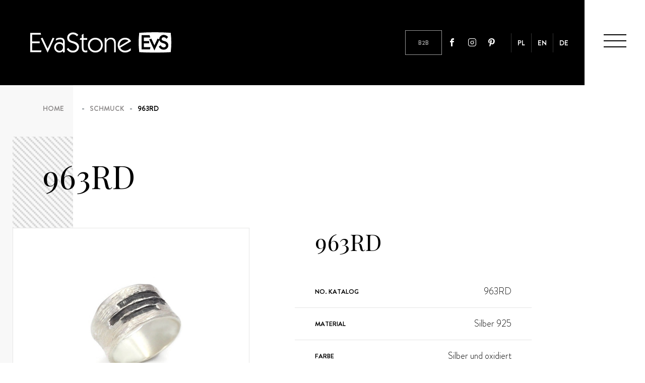

--- FILE ---
content_type: text/html; charset=UTF-8
request_url: https://evastone.eu/de/gallery/963RD
body_size: 12903
content:
<!doctype html>
<html lang="de" class="page-4">
    <head>
        <meta charset="utf-8">
                    <meta name="viewport" content="width=device-width, initial-scale=1, maximum-scale=1">
                <meta name="csrf-token" content="Y6mau4Sj9nL0lT8MjfLpwW3wfcnfLY91g1nWaIdF"/>
                            <link rel="icon" type="image/x-icon" href="https://evastone.eu/theme/favicon.png"/>
            <link rel="shortcut icon" href="https://evastone.eu/theme/favicon.png" type="image/x-icon" />
                                                                <title>Schmuck - EvaStone</title>
                                                        <meta property="og:description" name="description" content="" />
                                    <meta property="og:type" content="article" />
            <meta property="og:title" content="Schmuck" />
            <meta property="og:url" content="https://evastone.eu/de/schmuck" />
                <link rel="canonical" href="https://evastone.eu/de/gallery/963RD" />

        
        <script>
            var theme = {
                url: "https://evastone.eu",
                language: "de",
                theme_url: "https://evastone.eu/theme",
                img_url: "https://evastone.eu/theme/img",
                googleMap:{
                    lat: 52.249427,
                    lang: 21.0094342,
                    icon: "https://evastone.eu/theme/img/ic_marker.png",
                },
                shops: [{"id":"id-175","city":"AACHEN","country":"Deutschland","name":"Topas Schmuckdesign","address":"Schmiedstr. 8","phone":"","hour_days":"","hour_saturday":"","hour_sunday":"","coordinate":{"latitude":50.7742994,"longitude":6.0813682}},{"id":"id-67","city":"AHRNTAL, S\u00fcdtirol (BZ)","country":"Italy","name":"Kirchler KG des Kirchler Artur & Co","address":"St. Johann, M\u00fchlegg 101","phone":"","hour_days":"","hour_saturday":"","hour_sunday":"","coordinate":{"latitude":46.9934426,"longitude":11.9617485}},{"id":"id-99","city":"AHRWEILER","country":"Deutschland","name":"GALERIE NIEDERHUT","address":"Niederhutstra\u00dfe 17","phone":"","hour_days":"","hour_saturday":"","hour_sunday":"","coordinate":{"latitude":50.5432834,"longitude":7.0955813}},{"id":"id-107","city":"BAD BERGZABERN","country":"Deutschland","name":"JUWELIER BERND MALYSIAK","address":"Marktstrasse 13","phone":"","hour_days":"","hour_saturday":"","hour_sunday":"","coordinate":{"latitude":49.1006292,"longitude":7.9929962}},{"id":"id-80","city":"BAD DRIBURG","country":"Deutschland","name":"Franz Kr\u00fccke KG","address":"Lange Strasse 82","phone":"","hour_days":"","hour_saturday":"","hour_sunday":"","coordinate":{"latitude":51.7354449,"longitude":9.0163421}},{"id":"id-173","city":"BAD ESSEN","country":"Deutschland","name":"Schmuck und Erlesenes Makoschey","address":"Lindenstra\u00dfe 61","phone":"","hour_days":"","hour_saturday":"","hour_sunday":"","coordinate":{"latitude":52.3192367,"longitude":8.3446386}},{"id":"id-214","city":"BAD HOFGASTEIN","country":"Austria","name":"GOLDSCHMIEDE Heidrun Gassner","address":"Salzburger Stra\u00dfe 3a","phone":"","hour_days":"","hour_saturday":"","hour_sunday":"","coordinate":{"latitude":47.1720838,"longitude":13.1001022}},{"id":"id-94","city":"BAD KISSINGEN","country":"Deutschland","name":"EDELSTEINE ALBERT oHG","address":"Lindesm\u00fchlpromenade 5","phone":"","hour_days":"","hour_saturday":"","hour_sunday":"","coordinate":{"latitude":50.1950734,"longitude":10.0755013}},{"id":"id-97","city":"BAD KREUZNACH","country":"Deutschland","name":"FISCHER IM STEINREICH","address":"Mannheimer Stra\u00dfe 18","phone":"","hour_days":"","hour_saturday":"","hour_sunday":"","coordinate":{"latitude":49.8469634,"longitude":7.8531213}},{"id":"id-197","city":"BAD LIEBENWERDA","country":"Deutschland","name":"Stefan Brochwitz Uhren+Schmuck C. Kallai","address":"Breite Str.2","phone":"","hour_days":"","hour_saturday":"","hour_sunday":"","coordinate":{"latitude":51.5160502,"longitude":13.3929109}},{"id":"id-188","city":"BAD NEUSTADT","country":"Deutschland","name":"Schaidacher e.K.","address":"Sp\u00f6rleinstr. 13","phone":"","hour_days":"","hour_saturday":"","hour_sunday":"","coordinate":{"latitude":50.3226128,"longitude":10.2151341}},{"id":"id-9","city":"BAD SAULGAU","country":"Deutschland","name":"Bollmann OHG","address":"Hauptstrasse 52","phone":"","hour_days":"","hour_saturday":"","hour_sunday":"","coordinate":{"latitude":48.017447,"longitude":9.498785}},{"id":"id-92","city":"BAD SCH\u00d6NBORN","country":"Deutschland","name":"BROMBACHER","address":"Hauptstr. 70","phone":"","hour_days":"","hour_saturday":"","hour_sunday":"","coordinate":{"latitude":49.201928,"longitude":8.6451843}},{"id":"id-195","city":"BAD SODEN-SALM\u00dcNSTER","country":"Deutschland","name":"Juwelier Uhren Wolf","address":"Sebastian-Herbst-Strasse 9","phone":"","hour_days":"","hour_saturday":"","hour_sunday":"","coordinate":{"latitude":50.2888934,"longitude":9.3627121}},{"id":"id-209","city":"BARBY","country":"Deutschland","name":"Juwelier Seidel","address":"Magdeburger Strasse 21","phone":"","hour_days":"","hour_saturday":"","hour_sunday":"","coordinate":{"latitude":51.9664683,"longitude":11.8810827}},{"id":"id-30","city":"BAYREUTH","country":"Deutschland","name":"Karat Juwelier am Sternplatz","address":"Maximilianstrass e 7","phone":"","hour_days":"","hour_saturday":"","hour_sunday":"","coordinate":{"latitude":49.94341,"longitude":11.577339}},{"id":"id-142","city":"BERLIN-PANKOW","country":"Deutschland","name":"SCHMUCKGESCH\u00c4FT BUNDT","address":"Florastrasse 39","phone":"","hour_days":"","hour_saturday":"","hour_sunday":"","coordinate":{"latitude":52.5657067,"longitude":13.4055465}},{"id":"id-12","city":"BINZ","country":"Deutschland","name":"DESIGN-HOUSE Kerstin Corrigan","address":"HAUPTSTRASSE 6","phone":"","hour_days":"","hour_saturday":"","hour_sunday":"","coordinate":{"latitude":54.399602,"longitude":13.611279}},{"id":"id-172","city":"BISSENDORF","country":"Deutschland","name":"Ulrich Kleine Uhrmacher Juwelier Bissendorf Trauringe Goldankauf","address":"Falkenstra\u00dfe 10","phone":"","hour_days":"","hour_saturday":"","hour_sunday":"","coordinate":{"latitude":52.2399268,"longitude":8.1670437}},{"id":"id-146","city":"BLAUSTEIN","country":"Deutschland","name":"SCHWEIBOLD","address":"Marktplatz 8","phone":"","hour_days":"","hour_saturday":"","hour_sunday":"","coordinate":{"latitude":48.41567,"longitude":9.9173666}},{"id":"id-3","city":"BOPPARD","country":"Deutschland","name":"Goldschmiede-Werkstatt Zier-Rat Christiane Gro\u00dfkurth","address":"Karmeliterstra\u00dfe 3","phone":"","hour_days":"","hour_saturday":"","hour_sunday":"","coordinate":{"latitude":50.233015,"longitude":7.589213}},{"id":"id-202","city":"BRANDENBURG \/ HAVEL","country":"Deutschland","name":"Goldschmiede Timm","address":"B\u00e4ckerstrasse 27","phone":"","hour_days":"","hour_saturday":"","hour_sunday":"","coordinate":{"latitude":52.4127052,"longitude":12.5523332}},{"id":"id-68","city":"BRUNICO","country":"Italy","name":"GOLDSCHMIEDEWERKSTATT MESSNER PAUL & EGGER OHG","address":"RAGEN DI SOPRA 4","phone":"","hour_days":"","hour_saturday":"","hour_sunday":"","coordinate":{"latitude":46.7951037,"longitude":11.9385013}},{"id":"id-205","city":"BUCHHOLZ in der Nordheide","country":"Deutschland","name":"Klenke Uhren und Schmuck GmbH","address":"Breite Stra\u00dfe 21","phone":"","hour_days":"","hour_saturday":"","hour_sunday":"","coordinate":{"latitude":53.3285566,"longitude":9.878993}},{"id":"id-16","city":"BUXTEHUDE","country":"Deutschland","name":"FUNK UHREN & SCHMUCK Barbara Funk","address":"Zwischen den Bru\u0308cken 5","phone":"","hour_days":"","hour_saturday":"","hour_sunday":"","coordinate":{"latitude":53.475307,"longitude":9.697462}},{"id":"id-150","city":"BUXTON","country":"Great Britain","name":"JARVA FINE ART","address":"The Crescent Hotel & Spa","phone":"","hour_days":"","hour_saturday":"","hour_sunday":"","coordinate":{"latitude":53.258949,"longitude":-1.9167149}},{"id":"id-50","city":"COLMAR","country":"Frankreich","name":"PATRICIA AMIOT EMPREINTES","address":"3, RUE SAINT NICOLAS","phone":"","hour_days":"","hour_saturday":"","hour_sunday":"","coordinate":{"latitude":48.078306,"longitude":7.357827}},{"id":"id-49","city":"CW SUSTEREN","country":"Niederlande","name":"IMPS Sandra Heijlighen","address":"FEURTHSTRAAT 52","phone":"","hour_days":"","hour_saturday":"","hour_sunday":"","coordinate":{"latitude":51.065157,"longitude":5.856875}},{"id":"id-91","city":"DACHAU","country":"Deutschland","name":"AVALON","address":"Schlei\u00dfheimer Str. 5","phone":"","hour_days":"","hour_saturday":"","hour_sunday":"","coordinate":{"latitude":48.2569098,"longitude":11.4354145}},{"id":"id-51","city":"DANZIG","country":"Polen","name":"Moja Forma","address":"Mariacka 46","phone":"+48 609770808","hour_days":"","hour_saturday":"","hour_sunday":"","coordinate":{"latitude":54.34976,"longitude":18.65467}},{"id":"id-115","city":"DREIEICH","country":"Deutschland","name":"SCHMUCKWERKSTATT TROLESE GbR","address":"Hauptstrasse 42","phone":"","hour_days":"","hour_saturday":"","hour_sunday":"","coordinate":{"latitude":51.7777999,"longitude":9.2964111}},{"id":"id-70","city":"D\u00dcSSELDORF","country":"Deutschland","name":"Meisterwerkstatt & Atelier Eisenbarth","address":"Kaiserswerther Str. 411","phone":"","hour_days":"","hour_saturday":"","hour_sunday":"","coordinate":{"latitude":51.2596464,"longitude":6.7529572}},{"id":"id-210","city":"D\u00dcSSELDORF","country":"Deutschland","name":"Goldschmiede Graap","address":"Oberkasseler Stra\u00dfe 76","phone":"","hour_days":"","hour_saturday":"","hour_sunday":"","coordinate":{"latitude":51.2310981,"longitude":6.7539262}},{"id":"id-6","city":"EBERBACH","country":"Deutschland","name":"ANTON SCHWANDL GmbH","address":"Friedrichstr. 13","phone":"","hour_days":"","hour_saturday":"","hour_sunday":"","coordinate":{"latitude":49.463391,"longitude":8.98462}},{"id":"id-106","city":"EBERSWALDE","country":"Deutschland","name":"JUWELIER & GOLDSCHMIEDE LANOWSKI","address":"Heegerm\u00fchler Str. 45a","phone":"","hour_days":"","hour_saturday":"","hour_sunday":"","coordinate":{"latitude":52.8370184,"longitude":13.7822322}},{"id":"id-96","city":"EICHSTAETT","country":"Deutschland","name":"F.X. BILZ COLDSCHMIEDE","address":"Domplatz 2","phone":"","hour_days":"","hour_saturday":"","hour_sunday":"","coordinate":{"latitude":48.8922535,"longitude":11.1814113}},{"id":"id-151","city":"ERESING","country":"Deutschland","name":"Goldschmiede Atrium","address":"Feldstrasse 14","phone":"","hour_days":"","hour_saturday":"","hour_sunday":"","coordinate":{"latitude":48.0902681,"longitude":11.0202081}},{"id":"id-15","city":"ERFURT","country":"Deutschland","name":"D\u00dcRERHAUS Kathrin & Christof Wezyk","address":"SCHL\u00d6SSERSTRASSE 38","phone":"","hour_days":"","hour_saturday":"","hour_sunday":"","coordinate":{"latitude":50.977498,"longitude":11.029718}},{"id":"id-90","city":"ESCHWEGE","country":"Deutschland","name":"AURA - GALERIE","address":"Marktstrasse 30","phone":"","hour_days":"","hour_saturday":"","hour_sunday":"","coordinate":{"latitude":51.1865856,"longitude":10.0552617}},{"id":"id-29","city":"ESCHWEILER","country":"Deutschland","name":"JUWELIER WENZEL INH. KNUPPERTZ","address":"GRABENSTRASSE 71","phone":"","hour_days":"","hour_saturday":"","hour_sunday":"","coordinate":{"latitude":50.817905,"longitude":6.266155}},{"id":"id-167","city":"ESSEN","country":"Deutschland","name":"Goldschmiede Thomas Klippert","address":"Altendorfer Str. 358","phone":"","hour_days":"","hour_saturday":"","hour_sunday":"","coordinate":{"latitude":51.4616746,"longitude":6.9692664}},{"id":"id-168","city":"ESSEN","country":"Deutschland","name":"Schmuck-T-raum Inh. Ingrid Lucke-Kramer","address":"Hauptstr. 117","phone":"","hour_days":"","hour_saturday":"","hour_sunday":"","coordinate":{"latitude":51.3642048,"longitude":6.934677}},{"id":"id-100","city":"FRANKFURT","country":"Deutschland","name":"GOLD PAVILLON GmbH","address":"Hasengasse 9","phone":"","hour_days":"","hour_saturday":"","hour_sunday":"","coordinate":{"latitude":50.1131177,"longitude":8.6815427}},{"id":"id-182","city":"FREUDENSTADT","country":"Deutschland","name":"Uhren Schmuck Trauringe Krieg","address":"Stra\u00dfburger Str. 2","phone":"","hour_days":"","hour_saturday":"","hour_sunday":"","coordinate":{"latitude":48.4613073,"longitude":8.4098366}},{"id":"id-118","city":"FRIEDRICHSHAFEN","country":"Deutschland","name":"ST\u00d6HR","address":"Seestrasse 8","phone":"","hour_days":"","hour_saturday":"","hour_sunday":"","coordinate":{"latitude":47.6493636,"longitude":9.4775113}},{"id":"id-42","city":"FRIEDRICHSTADT","country":"Deutschland","name":"SCHMUCKWERKSTATT NORDFRIESLAND Robert Wagner","address":"PRINZESS STR.21","phone":"","hour_days":"","hour_saturday":"","hour_sunday":"","coordinate":{"latitude":54.374825,"longitude":9.088515}},{"id":"id-160","city":"FRITZLAR","country":"Deutschland","name":"JUWELIER RITTER","address":"Nikolausstra\u00dfe 8-10","phone":"","hour_days":"","hour_saturday":"","hour_sunday":"","coordinate":{"latitude":51.1312495,"longitude":9.2738127}},{"id":"id-23","city":"FULDA","country":"Deutschland","name":"HALEMBA STYLE Inhaberin: Anja Halemba","address":"Mittelstra\u00dfe 3","phone":"","hour_days":"","hour_saturday":"","hour_sunday":"","coordinate":{"latitude":50.551097,"longitude":9.676338}},{"id":"id-184","city":"FURTWANGEN IM SCHWARZWALD","country":"Deutschland","name":"Schirmaier's Uhren-, Schmuck- und Geschenkstube","address":"Talstra\u00dfe 1","phone":"","hour_days":"","hour_saturday":"","hour_sunday":"","coordinate":{"latitude":48.0249065,"longitude":8.1710178}},{"id":"id-8","city":"F\u00dcERSTENZELL","country":"Deutschland","name":"BERNSTEIN MUSEUM Emmy Kuster","address":"SCHMIEDBERGSTR. 5","phone":"","hour_days":"","hour_saturday":"","hour_sunday":"","coordinate":{"latitude":48.476857,"longitude":13.356101}},{"id":"id-217","city":"GAMLITZ","country":"Austria","name":"Josef Krisper Goldschmied","address":"Marktplatz 6","phone":"","hour_days":"","hour_saturday":"","hour_sunday":"","coordinate":{"latitude":46.7204133,"longitude":15.5498921}},{"id":"id-38","city":"GEISENHEIM","country":"Deutschland","name":"NICOLE ALEJNICZEW Goldschmiede Sterntaler","address":"NEUSTRASSE 2","phone":"","hour_days":"","hour_saturday":"","hour_sunday":"","coordinate":{"latitude":49.98381,"longitude":7.966314}},{"id":"id-116","city":"GELDERN","country":"Deutschland","name":"SLICKERS OHG","address":"Hartstra\u00dfe 27","phone":"","hour_days":"","hour_saturday":"","hour_sunday":"","coordinate":{"latitude":51.51866,"longitude":6.318851}},{"id":"id-199","city":"GERA","country":"Deutschland","name":"Goldschmiede H\u00f6hne-Cyriax","address":"Humboldtstra\u00dfe 2","phone":"","hour_days":"","hour_saturday":"","hour_sunday":"","coordinate":{"latitude":50.8782316,"longitude":12.0810025}},{"id":"id-153","city":"GEROLZHOFEN","country":"Deutschland","name":"Eheringe Wolf-J\u00fcttner, Ihr Trauringspezialist","address":"Bahnhofstra\u00dfe 5","phone":"","hour_days":"","hour_saturday":"","hour_sunday":"","coordinate":{"latitude":49.9018301,"longitude":10.3444594}},{"id":"id-85","city":"GIESSEN","country":"Deutschland","name":"AMICA","address":"PLOCKSTR. 6","phone":"","hour_days":"","hour_saturday":"","hour_sunday":"","coordinate":{"latitude":50.5838923,"longitude":8.6717158}},{"id":"id-204","city":"GLOWE","country":"Deutschland","name":"Kunstraum Wasserwerk","address":"Hauptstra\u00dfe 1","phone":"","hour_days":"","hour_saturday":"","hour_sunday":"","coordinate":{"latitude":54.5696904,"longitude":13.4724482}},{"id":"id-64","city":"GMUNDEN","country":"Austria","name":"ENGELSTEIN - SCHMUCKMANUFAKTUR","address":"Pfarrhofgasse 11","phone":"","hour_days":"","hour_saturday":"","hour_sunday":"","coordinate":{"latitude":47.9200927,"longitude":13.7981355}},{"id":"id-191","city":"GRAZ","country":"Austria","name":"Schmuckwerkstatt NUB e. U.","address":"Murgasse 4","phone":"","hour_days":"","hour_saturday":"","hour_sunday":"","coordinate":{"latitude":47.0714677,"longitude":15.4346369}},{"id":"id-101","city":"GRENZACH-WYHLEN","country":"Deutschland","name":"GOLDSCHMIEDE DER PFAU","address":"Baslerstr. 1","phone":"","hour_days":"","hour_saturday":"","hour_sunday":"","coordinate":{"latitude":47.552637,"longitude":7.6587243}},{"id":"id-201","city":"GR\u00dcNHEIN-BEIERFELD","country":"Deutschland","name":"Juwelier Riedel","address":"August-Bebel-Stra\u00dfe 99","phone":"","hour_days":"","hour_saturday":"","hour_sunday":"","coordinate":{"latitude":50.5650791,"longitude":12.7883045}},{"id":"id-95","city":"G\u00d6PPINGEN","country":"Deutschland","name":"ELLEN ZOLLER SCHMUCK","address":"Marktstrasse 26","phone":"","hour_days":"","hour_saturday":"","hour_sunday":"","coordinate":{"latitude":48.7038598,"longitude":9.6522285}},{"id":"id-71","city":"G\u00d6RLITZ","country":"Deutschland","name":"GOLDSCHMIEDE MODEL","address":"Postplatz 11","phone":"","hour_days":"","hour_saturday":"","hour_sunday":"","coordinate":{"latitude":51.1513692,"longitude":14.9844438}},{"id":"id-143","city":"H HATTEM","country":"Niederlande","name":"EMANUEL JUWELIER\/GOUD-EN ZILVERSMEDERIJ","address":"Ridderstraat 28A","phone":"","hour_days":"","hour_saturday":"","hour_sunday":"","coordinate":{"latitude":52.4747683,"longitude":6.0689843}},{"id":"id-60","city":"HALL IN TIROL","country":"Austria","name":"Uhren & Schmuck KATRIN","address":"Oberer Stadtplatz 13","phone":"","hour_days":"","hour_saturday":"","hour_sunday":"","coordinate":{"latitude":47.2817713,"longitude":11.5047876}},{"id":"id-31","city":"HANN. M\u00dcNDEN","country":"Deutschland","name":"KLEINE GALERIE M\u00dcNDEN","address":"LANGE STR. 2","phone":"","hour_days":"","hour_saturday":"","hour_sunday":"","coordinate":{"latitude":51.418739,"longitude":9.652221}},{"id":"id-1","city":"HANNOVER","country":"Deutschland","name":"ARS MUNDI Edition Max Bu\u0308chner GmbH","address":"B\u00f6dekerstra\u00dfe 13","phone":"","hour_days":"","hour_saturday":"","hour_sunday":"","coordinate":{"latitude":52.381447,"longitude":9.753198}},{"id":"id-178","city":"HEPPENHEIM","country":"Deutschland","name":"KL\u00dcGL OHG | Uhren - Optik - Schmuck","address":"Ludwigstrasse 3","phone":"","hour_days":"","hour_saturday":"","hour_sunday":"","coordinate":{"latitude":49.642117,"longitude":8.6364876}},{"id":"id-183","city":"HOFSTETTEN","country":"Deutschland","name":"Schmuckwerkstatt Ruf","address":"Oberdorf 6","phone":"","hour_days":"","hour_saturday":"","hour_sunday":"","coordinate":{"latitude":48.2597981,"longitude":8.0659178}},{"id":"id-157","city":"HOYERSWERDA","country":"Deutschland","name":"SIGMA Handels UG","address":"Lange Str. 30","phone":"","hour_days":"","hour_saturday":"","hour_sunday":"","coordinate":{"latitude":51.4380633,"longitude":14.2386214}},{"id":"id-114","city":"H\u00d6XTER","country":"Deutschland","name":"SCHMUCK und UHREN SEIDL","address":"","phone":"","hour_days":"","hour_saturday":"","hour_sunday":"","coordinate":{"latitude":51.7756982,"longitude":9.3792192}},{"id":"id-162","city":"H\u00d6XTER","country":"Deutschland","name":"Schmuck und Uhren Seidl H\u00f6xter","address":"Marktstra\u00dfe 25","phone":"","hour_days":"","hour_saturday":"","hour_sunday":"","coordinate":{"latitude":51.7756982,"longitude":9.3792192}},{"id":"id-176","city":"IDAR-OBERSTEIN","country":"Deutschland","name":"Werner Wild e.K.","address":"Hauptstr.474","phone":"","hour_days":"","hour_saturday":"","hour_sunday":"","coordinate":{"latitude":49.7049434,"longitude":7.3280113}},{"id":"id-192","city":"IMST","country":"Austria","name":"KRISMER GmbH & Co. KG.","address":"Dr.-Carl-Pfeiffenberger-Stra\u00dfe 1","phone":"","hour_days":"","hour_saturday":"","hour_sunday":"","coordinate":{"latitude":47.2398839,"longitude":10.7371509}},{"id":"id-145","city":"ISERLOHN","country":"Deutschland","name":"Ruchser Carl Juwelier und Goldschmiede","address":"Wermingser Str. 17","phone":"","hour_days":"","hour_saturday":"","hour_sunday":"","coordinate":{"latitude":51.3742996,"longitude":7.697345}},{"id":"id-5","city":"JESTETTEN","country":"Deutschland","name":"Andreas Wildner","address":"HAUPTSTRASSE 12","phone":"","hour_days":"","hour_saturday":"","hour_sunday":"","coordinate":{"latitude":47.651415,"longitude":8.56995}},{"id":"id-79","city":"JUIST","country":"Deutschland","name":"JUISTER TEE KONTOR","address":"Bahnof Str.3","phone":"","hour_days":"","hour_saturday":"","hour_sunday":"","coordinate":{"latitude":53.6771232,"longitude":6.9932413}},{"id":"id-212","city":"J\u00dcLICH","country":"Deutschland","name":"Tempus Uhren & Schmuck","address":"Marktplatz 9","phone":"","hour_days":"","hour_saturday":"","hour_sunday":"","coordinate":{"latitude":50.9220034,"longitude":6.3547551}},{"id":"id-26","city":"KAISERSLAUTERN","country":"Deutschland","name":"JUWELIER KNORR","address":"FRUCHTHALLSTR. 1","phone":"","hour_days":"","hour_saturday":"","hour_sunday":"","coordinate":{"latitude":49.445514,"longitude":7.771264}},{"id":"id-22","city":"KARLSRUHE","country":"Deutschland","name":"GOLDSCHMIEDE-ATELIER R. Killinger","address":"Talstra\u00dfe 10","phone":"","hour_days":"","hour_saturday":"","hour_sunday":"","coordinate":{"latitude":48.945949,"longitude":8.487065}},{"id":"id-81","city":"KASSEL","country":"Deutschland","name":"W. Range KG","address":"Obere Koenigsstr. 49","phone":"","hour_days":"","hour_saturday":"","hour_sunday":"","coordinate":{"latitude":51.3151833,"longitude":9.4943613}},{"id":"id-89","city":"KEMPEN","country":"Deutschland","name":"Atelier f\u00fcr Schmuck und Kunst","address":"Haus Bockdorf 8","phone":"","hour_days":"","hour_saturday":"","hour_sunday":"","coordinate":{"latitude":51.355,"longitude":6.4507629}},{"id":"id-83","city":"KEMPTEN","country":"Deutschland","name":"ALBERT ADE GmbH & Co. KG","address":"Fisherstrasse 1","phone":"","hour_days":"","hour_saturday":"","hour_sunday":"","coordinate":{"latitude":47.7244959,"longitude":10.3133849}},{"id":"id-138","city":"KENZINGEN","country":"Deutschland","name":"Nann Kenzingen","address":"Hauptstra\u00dfe 33","phone":"","hour_days":"","hour_saturday":"","hour_sunday":"","coordinate":{"latitude":48.190929,"longitude":7.7661793}},{"id":"id-76","city":"KIEL","country":"Deutschland","name":"Art & Fun","address":"M\u00fchlendamm 1 CITTI-Park","phone":"","hour_days":"","hour_saturday":"","hour_sunday":"","coordinate":{"latitude":54.3136428,"longitude":10.0973827}},{"id":"id-158","city":"KIRCHHAIN","country":"Deutschland","name":"GOLDSCHMIEDE WAGNER","address":"Am Markt 14","phone":"","hour_days":"","hour_saturday":"","hour_sunday":"","coordinate":{"latitude":50.820643,"longitude":8.9198057}},{"id":"id-88","city":"KOBLENZ","country":"Deutschland","name":"ARTRON","address":"Loehrstrasse 63","phone":"","hour_days":"","hour_saturday":"","hour_sunday":"","coordinate":{"latitude":50.3583334,"longitude":7.5910913}},{"id":"id-185","city":"KOCHEL AM SEE","country":"Deutschland","name":"Michaela Marksteiner","address":"Bahnhofstra\u00dfe 3","phone":"","hour_days":"","hour_saturday":"","hour_sunday":"","coordinate":{"latitude":47.6594723,"longitude":11.3664223}},{"id":"id-194","city":"K\u00d6LN","country":"Deutschland","name":"HANSEN SCHMUCK","address":"Breite Str. 103-105","phone":"","hour_days":"","hour_saturday":"","hour_sunday":"","coordinate":{"latitude":50.938421,"longitude":6.9462684}},{"id":"id-47","city":"LANDAU","country":"Deutschland","name":"WALTRAUD WITTMAN","address":"HOHENBERGSTR ASSE 3","phone":"","hour_days":"","hour_saturday":"","hour_sunday":"","coordinate":{"latitude":49.193684,"longitude":8.066143}},{"id":"id-14","city":"LANDAU","country":"Deutschland","name":"DIE GOLDSCHMIEDE Christian Stachel","address":"Stiftsplatz 1","phone":"","hour_days":"","hour_saturday":"","hour_sunday":"","coordinate":{"latitude":49.196796,"longitude":8.112441}},{"id":"id-186","city":"LANDSHUT","country":"Deutschland","name":"Newline - Der CITY Juwelier im CCL","address":"Am Alten Viehmarkt 5","phone":"","hour_days":"","hour_saturday":"","hour_sunday":"","coordinate":{"latitude":48.5395184,"longitude":12.1542581}},{"id":"id-35","city":"LANGENAU","country":"Deutschland","name":"Langenauer Goldschmiede GmbH JUWELIER MAUSNER","address":"Marktplatz 2","phone":"","hour_days":"","hour_saturday":"","hour_sunday":"","coordinate":{"latitude":48.499124,"longitude":10.121258}},{"id":"id-78","city":"LANGEOOG","country":"Deutschland","name":"GOLDMARIE","address":"BARKHAUSENSTRASSE 11","phone":"","hour_days":"","hour_saturday":"","hour_sunday":"","coordinate":{"latitude":53.7478232,"longitude":7.4778113}},{"id":"id-187","city":"LAUTERHOFEN","country":"Deutschland","name":"Uhren Schmuck Meyer","address":"Am Kaiseracker 13","phone":"","hour_days":"","hour_saturday":"","hour_sunday":"","coordinate":{"latitude":49.3633383,"longitude":11.5895904}},{"id":"id-163","city":"LENGEDE","country":"Deutschland","name":"Goldschmiede R\u00fcckum","address":"Sonnenstra\u00dfe 5a","phone":"","hour_days":"","hour_saturday":"","hour_sunday":"","coordinate":{"latitude":52.2105117,"longitude":10.2739708}},{"id":"id-87","city":"LENGGRIES","country":"Deutschland","name":"ANNELIES DORNSEIFER","address":"Marktstr. 11","phone":"","hour_days":"","hour_saturday":"","hour_sunday":"","coordinate":{"latitude":47.6824036,"longitude":11.5739913}},{"id":"id-174","city":"LEVERKUSEN","country":"Deutschland","name":"Goldschmiede Holz","address":"K\u00f6lner Str. 31","phone":"","hour_days":"","hour_saturday":"","hour_sunday":"","coordinate":{"latitude":51.0656642,"longitude":7.0016235}},{"id":"id-218","city":"LIENZ","country":"Austria","name":"Schmuck Uhren Palla","address":"Johannespl. 7","phone":"","hour_days":"","hour_saturday":"","hour_sunday":"","coordinate":{"latitude":46.8293542,"longitude":12.7641832}},{"id":"id-19","city":"LIMBURG","country":"Deutschland","name":"GOLDSCHMIEDE AM FISCHMARKT Inh. Christof Sokolowski","address":"FISCHMARKT 3","phone":"","hour_days":"","hour_saturday":"","hour_sunday":"","coordinate":{"latitude":50.388632,"longitude":8.063436}},{"id":"id-155","city":"LINDENBERG  i. Allg\u00e4u","country":"Deutschland","name":"SCHMUCK-IMPULS","address":"Bahnhofstra\u00dfe 8","phone":"","hour_days":"","hour_saturday":"","hour_sunday":"","coordinate":{"latitude":47.6027653,"longitude":9.8867103}},{"id":"id-82","city":"LINDLAR","country":"Deutschland","name":"ARSDECORA","address":"IM POTTHOF 4A","phone":"","hour_days":"","hour_saturday":"","hour_sunday":"","coordinate":{"latitude":51.0519334,"longitude":7.4380913}},{"id":"id-190","city":"LONDON","country":"Great Britain","name":"TOMFOOLERY LONDON","address":"109 Fortis Green Road","phone":"","hour_days":"","hour_saturday":"","hour_sunday":"","coordinate":{"latitude":51.5902836,"longitude":-0.1496844}},{"id":"id-203","city":"LUDWIGSFELDE","country":"Deutschland","name":"Goldschmiede & Juwelier Uta Kr\u00fcger","address":"Potsdamer Str. 102","phone":"","hour_days":"","hour_saturday":"","hour_sunday":"","coordinate":{"latitude":52.3068858,"longitude":13.2476738}},{"id":"id-72","city":"LUTHERSTADT WITTENBERG","country":"Deutschland","name":"GOLDSCHMIEDEMEISTER","address":"Markt 16","phone":"","hour_days":"","hour_saturday":"","hour_sunday":"","coordinate":{"latitude":51.8669911,"longitude":12.641699}},{"id":"id-34","city":"L\u00dcBECK","country":"Deutschland","name":"LA BROCHE Inh.Gerd Zimmermann","address":"H\u00fcxstrasse 43","phone":"","hour_days":"","hour_saturday":"","hour_sunday":"","coordinate":{"latitude":53.86609,"longitude":10.688713}},{"id":"id-84","city":"L\u00dcDENSCHEID","country":"Deutschland","name":"Altstadt-Goldschmiede","address":"Graf-Engelbert-Platz 12","phone":"","hour_days":"","hour_saturday":"","hour_sunday":"","coordinate":{"latitude":51.2164995,"longitude":7.6319334}},{"id":"id-65","city":"MALS","country":"Italy","name":"GOLDSCHMIEDE ZWICK","address":"General-I.-Verdro\u00df-Str. 51","phone":"","hour_days":"","hour_saturday":"","hour_sunday":"","coordinate":{"latitude":46.6884423,"longitude":10.5454678}},{"id":"id-104","city":"MARBURG","country":"Deutschland","name":"HERZBLUT","address":"Augustinergasse 3","phone":"","hour_days":"","hour_saturday":"","hour_sunday":"","coordinate":{"latitude":50.8078734,"longitude":8.7660913}},{"id":"id-159","city":"MARSBERG","country":"Deutschland","name":"SCHATZINSEL RENTROP","address":"Hauptstra\u00dfe 21","phone":"","hour_days":"","hour_saturday":"","hour_sunday":"","coordinate":{"latitude":51.4603248,"longitude":8.8529546}},{"id":"id-66","city":"MERAN\/O (BZ)","country":"Italy","name":"PETER BIJOUX","address":"Sparkassenstr. 21 Via Cassa di Risparmio","phone":"","hour_days":"","hour_saturday":"","hour_sunday":"","coordinate":{"latitude":46.6714137,"longitude":11.1596413}},{"id":"id-41","city":"MERZIG","country":"Deutschland","name":"SchmuckSchmiede Merzig Design- und Unikatschmuck Jennifer Dillschneider","address":"Triererstr. 7","phone":"","hour_days":"","hour_saturday":"","hour_sunday":"","coordinate":{"latitude":49.443263,"longitude":6.636957}},{"id":"id-117","city":"MOSBACH","country":"Deutschland","name":"Uhren & Schmuckhaus GRIMM","address":"Hauptstr. 82","phone":"","hour_days":"","hour_saturday":"","hour_sunday":"","coordinate":{"latitude":49.353198,"longitude":9.1448182}},{"id":"id-189","city":"Montville","country":"Australia","name":"The Opalcutter","address":"171-183 Main Street Shop 4 \u2018The Pottery\u2019","phone":"","hour_days":"","hour_saturday":"","hour_sunday":"","coordinate":{"latitude":-26.6913414,"longitude":152.8925707}},{"id":"id-44","city":"M\u00fclheim-K\u00e4rlich","country":"Deutschland","name":"Juwelier SORGERS","address":"INDUSTRIESTR. 34","phone":"www.sorgers.de","hour_days":"","hour_saturday":"","hour_sunday":"","coordinate":{"latitude":50.3965882,"longitude":7.5204479}},{"id":"id-69","city":"NAUMBURG (SAALE)","country":"Deutschland","name":"GOLDSCHMIEDE B. Swiekatowski","address":"Salzstra\u00dfe 42","phone":"","hour_days":"","hour_saturday":"","hour_sunday":"","coordinate":{"latitude":51.1516933,"longitude":11.8063413}},{"id":"id-144","city":"NEUSTADT  AN DER WEINSTRA\u00dfE","country":"Deutschland","name":"Kunstwerk - Ladengalerie","address":"Rathausstra\u00dfe 4","phone":"","hour_days":"","hour_saturday":"","hour_sunday":"","coordinate":{"latitude":49.3539247,"longitude":8.1334998}},{"id":"id-75","city":"NEUSTADT\/HOLSTEIN","country":"Deutschland","name":"JUWELIER ATELIER NORBERT FRICK KG","address":"KREMPER STRASSE 30","phone":"","hour_days":"","hour_saturday":"","hour_sunday":"","coordinate":{"latitude":54.1093631,"longitude":10.8140513}},{"id":"id-207","city":"NORDENHAM","country":"Deutschland","name":"Juwelier Aniane","address":"Friedrich-Ebert-Str. 26","phone":"","hour_days":"","hour_saturday":"","hour_sunday":"","coordinate":{"latitude":53.4864984,"longitude":8.4805663}},{"id":"id-105","city":"N\u00d6RTEN-HARDENBERG","country":"Deutschland","name":"JB. GOLDSCHMIEDE","address":"Bussardstrasse 37","phone":"","hour_days":"","hour_saturday":"","hour_sunday":"","coordinate":{"latitude":51.623637,"longitude":9.9410185}},{"id":"id-113","city":"OSNABR\u00dcCK","country":"Deutschland","name":"SCHMUCK GALERIE BARKHAU","address":"\u00d6wer de Hase 20","phone":"","hour_days":"","hour_saturday":"","hour_sunday":"","coordinate":{"latitude":52.2745591,"longitude":8.04619}},{"id":"id-13","city":"PADERBORN","country":"Deutschland","name":"DHOKAN Ilona Kordes","address":"Grube 10","phone":"","hour_days":"","hour_saturday":"","hour_sunday":"","coordinate":{"latitude":51.717452,"longitude":8.755985}},{"id":"id-206","city":"PAPENBURG","country":"Deutschland","name":"In Gold und Silber","address":"Friederikenstr. 1","phone":"","hour_days":"","hour_saturday":"","hour_sunday":"","coordinate":{"latitude":53.0783231,"longitude":7.3904266}},{"id":"id-156","city":"PFAFFENHOFEN","country":"Deutschland","name":"Uhren & Schmuck Wolfgang Triffterer","address":"Schulstra\u00dfe 2","phone":"","hour_days":"","hour_saturday":"","hour_sunday":"","coordinate":{"latitude":48.5288198,"longitude":11.5060821}},{"id":"id-53","city":"POZNA\u0143","country":"Polen","name":"MARGOT STUDIO","address":"ul. Paderewskiego 7 (Pasa\u017c Bazar)","phone":"+48 61 852 4845","hour_days":"","hour_saturday":"","hour_sunday":"","coordinate":{"latitude":52.4076917,"longitude":16.9288649}},{"id":"id-61","city":"RANKWEIL","country":"Austria","name":"Uhren + Schmuck NOVOTNY","address":"BAHNHOFSTR. 1","phone":"","hour_days":"","hour_saturday":"","hour_sunday":"","coordinate":{"latitude":47.270365,"longitude":9.6404748}},{"id":"id-32","city":"REGENSBURG","country":"Deutschland","name":"KUNSTGEWERBE Inh. H. und M. Ermannsreiter","address":"Unter den Schwibb\u00f6gen 13","phone":"","hour_days":"","hour_saturday":"","hour_sunday":"","coordinate":{"latitude":49.020229,"longitude":12.099059}},{"id":"id-171","city":"REKEN","country":"Deutschland","name":"PERLENSPIEL","address":"An der Landwehr 3","phone":"","hour_days":"","hour_saturday":"","hour_sunday":"","coordinate":{"latitude":51.7837589,"longitude":7.0302909}},{"id":"id-7","city":"RHEINE","country":"Deutschland","name":"BECKMANN.SCHMUCK Mike Beckmann","address":"Emsstrasse 77","phone":"","hour_days":"","hour_saturday":"","hour_sunday":"","coordinate":{"latitude":52.280346,"longitude":7.444138}},{"id":"id-73","city":"RUDOLSTADT","country":"Deutschland","name":"Goldschmiede Weyhrich - Uhren Schmuck & Trauringe","address":"Strumplgasse 1","phone":"","hour_days":"","hour_saturday":"","hour_sunday":"","coordinate":{"latitude":50.7203767,"longitude":11.3398476}},{"id":"id-198","city":"SAALFELD","country":"Deutschland","name":"Goldschmiede E. Schenk","address":"Blankenburger Str. 2","phone":"","hour_days":"","hour_saturday":"","hour_sunday":"","coordinate":{"latitude":50.6485712,"longitude":11.3589986}},{"id":"id-2","city":"SAARBURG","country":"Deutschland","name":"JUWELIER APPEL e.K.","address":"Auf dem Graben 1","phone":"","hour_days":"","hour_saturday":"","hour_sunday":"","coordinate":{"latitude":49.608271,"longitude":6.548669}},{"id":"id-108","city":"SAARLOUIS","country":"Deutschland","name":"JUWELIER WAGNER GmbH","address":"Franz\u00f6sische Stra\u00dfe 29","phone":"","hour_days":"","hour_saturday":"","hour_sunday":"","coordinate":{"latitude":49.314118,"longitude":6.7506035}},{"id":"id-54","city":"SANDOMIERZ","country":"Polen","name":"GALERIA OTWARTA","address":"Rynek 2","phone":"+ 48 15 832 78 28","hour_days":"","hour_saturday":"","hour_sunday":"","coordinate":{"latitude":50.6788544,"longitude":21.7465563}},{"id":"id-98","city":"SCHWALMSTADT","country":"Deutschland","name":"FL\u00d6TER Uhren und Schmuck GmbH","address":"Bahnhofstr. 13","phone":"","hour_days":"","hour_saturday":"","hour_sunday":"","coordinate":{"latitude":50.9113834,"longitude":9.1831833}},{"id":"id-110","city":"SCHWEINFURT","country":"Deutschland","name":"NASTVOGEL Uhren & Schmuck","address":"Hauptstrasse 15","phone":"","hour_days":"","hour_saturday":"","hour_sunday":"","coordinate":{"latitude":50.027736,"longitude":10.2004618}},{"id":"id-74","city":"SCHWERIN","country":"Deutschland","name":"PALLANI Schmuckdesign","address":"Schmiedestra\u00dfe 19","phone":"","hour_days":"","hour_saturday":"","hour_sunday":"","coordinate":{"latitude":53.6291176,"longitude":11.4114605}},{"id":"id-20","city":"SCHW\u00c4BISCH HALL","country":"Deutschland","name":"GOLDSCHMIEDE D\u00dcRR Korana Malsam","address":"NEUE STRASSE 28","phone":"","hour_days":"","hour_saturday":"","hour_sunday":"","coordinate":{"latitude":49.113207,"longitude":9.734289}},{"id":"id-77","city":"SCH\u00d6NBERG","country":"Deutschland","name":"UHREN SCHMUCK SCHUMACHER","address":"Kuhlenkamp 1c","phone":"","hour_days":"","hour_saturday":"","hour_sunday":"","coordinate":{"latitude":54.3891655,"longitude":10.370401}},{"id":"id-86","city":"SELB","country":"Deutschland","name":"AMON Uhren Schmuck Optik e.K.","address":"Ludwigstra\u00dfe 39","phone":"","hour_days":"","hour_saturday":"","hour_sunday":"","coordinate":{"latitude":50.1709134,"longitude":12.1302013}},{"id":"id-109","city":"SENSWEILER (bei Idar-Oberstein)","country":"Deutschland","name":"KARFUNKEL Historische Edelsteinschleiferei","address":"Auf dem Hauel 8","phone":"7.1971465","hour_days":"","hour_saturday":"","hour_sunday":"","coordinate":{"latitude":49.7750702,"longitude":7.1971465}},{"id":"id-177","city":"SENSWEILER (bei Idar-Oberstein)","country":"Deutschland","name":"KARFUNKEL Historische Edelsteinschleiferei","address":"Auf dem Hauel 8","phone":"","hour_days":"","hour_saturday":"","hour_sunday":"","coordinate":{"latitude":49.7750556,"longitude":7.1972351}},{"id":"id-149","city":"SHEPTON MALLET, SOMERSET","country":"Great Britain","name":"Jane Luther JOIAS Ltd.","address":"Keepers Cottage, Ham Lane","phone":"","hour_days":"","hour_saturday":"","hour_sunday":"","coordinate":{"latitude":51.1979914,"longitude":-2.5731801}},{"id":"id-27","city":"SINGEN","country":"Deutschland","name":"Juwelier Meisterbetrieb Schreiber Inh. Robert & Richard Schreiber","address":"Hadwigstr. 14","phone":"","hour_days":"","hour_saturday":"","hour_sunday":"","coordinate":{"latitude":47.760672,"longitude":8.840137}},{"id":"id-179","city":"SPEYER","country":"Deutschland","name":"Port Grimaud - Jewelry, Fashion & Accessories","address":"Korngasse 35","phone":"","hour_days":"","hour_saturday":"","hour_sunday":"","coordinate":{"latitude":49.3177057,"longitude":8.4352283}},{"id":"id-11","city":"SPIEKEROOG","country":"Deutschland","name":"DER KLEINE INSELLADEN Gabi Steinfelder-Feil","address":"NOORDERPAD 17","phone":"","hour_days":"","hour_saturday":"","hour_sunday":"","coordinate":{"latitude":53.771553,"longitude":7.693366}},{"id":"id-170","city":"STEINFURT","country":"Deutschland","name":"Claudia Dahlmann Goldschmiede","address":"Hahnenstra\u00dfe 24","phone":"","hour_days":"","hour_saturday":"","hour_sunday":"","coordinate":{"latitude":52.1480366,"longitude":7.3388716}},{"id":"id-165","city":"STENDAL","country":"Deutschland","name":"GOLDSCHMIEDE","address":"Markt 8","phone":"","hour_days":"","hour_saturday":"","hour_sunday":"","coordinate":{"latitude":52.6046039,"longitude":11.8569973}},{"id":"id-36","city":"STRAUBING","country":"Deutschland","name":"MEDAILLON STEFAN GRIMM","address":"SIMON HOELLER STR.6","phone":"","hour_days":"","hour_saturday":"","hour_sunday":"","coordinate":{"latitude":48.882233,"longitude":12.569595}},{"id":"id-39","city":"SULZ AM NECKAR","country":"Deutschland","name":"Optik Uhren Schmuck Rumpel GmbH Dieter Rumpel","address":"Untere Hauptstra\u00dfe 17","phone":"","hour_days":"","hour_saturday":"","hour_sunday":"","coordinate":{"latitude":48.36258,"longitude":8.633026}},{"id":"id-102","city":"S\u00d6MMERDA","country":"Deutschland","name":"Goldschmiede LOMPE","address":"Lange Stra\u00dfe 12","phone":"","hour_days":"","hour_saturday":"","hour_sunday":"","coordinate":{"latitude":51.1603211,"longitude":11.1163952}},{"id":"id-21","city":"VIECHTACH","country":"Deutschland","name":"GOLDSCHMIEDE M\u00fchlbauer","address":"Ringstra\u00dfe 10","phone":"","hour_days":"","hour_saturday":"","hour_sunday":"","coordinate":{"latitude":49.079378,"longitude":12.885585}},{"id":"id-28","city":"VILLINGENSCHWENNINGEN","country":"Deutschland","name":"Juwelier M\u00fcller GmbH","address":"Rietstrasse 35","phone":"","hour_days":"","hour_saturday":"","hour_sunday":"","coordinate":{"latitude":48.059719,"longitude":8.457019}},{"id":"id-40","city":"WEINGARTEN","country":"Deutschland","name":"RUTH-DESIGN Goldschmiede Ruth Schieferdecker","address":"Karlstrasse 10","phone":"","hour_days":"","hour_saturday":"","hour_sunday":"","coordinate":{"latitude":47.807629,"longitude":9.64077}},{"id":"id-181","city":"WEINHEIM","country":"Deutschland","name":"Juwelier Seiler","address":"Hauptstrasse 65","phone":"","hour_days":"","hour_saturday":"","hour_sunday":"","coordinate":{"latitude":49.5491568,"longitude":8.669843}},{"id":"id-10","city":"WEISSENHEIM","country":"Deutschland","name":"CHRISTIAN EMIG","address":"ALMENWEG 8","phone":"","hour_days":"","hour_saturday":"","hour_sunday":"","coordinate":{"latitude":49.510508,"longitude":8.250274}},{"id":"id-18","city":"WEISSENHORN","country":"Deutschland","name":"GOLDSCHMIED MARTIN Inhaber Markus Skirka","address":"BAHNHOFSTRASS E 3","phone":"","hour_days":"","hour_saturday":"","hour_sunday":"","coordinate":{"latitude":48.306093,"longitude":10.156854}},{"id":"id-193","city":"WEITRA","country":"Austria","name":"KARTUSCH Reinhart","address":"Rathausplatz 18","phone":"","hour_days":"","hour_saturday":"","hour_sunday":"","coordinate":{"latitude":48.7004275,"longitude":14.8912262}},{"id":"id-216","city":"WEITRA","country":"Austria","name":"Kartusch Reinhart","address":"Rathausplatz 18","phone":"","hour_days":"","hour_saturday":"","hour_sunday":"","coordinate":{"latitude":48.7003926,"longitude":14.8912262}},{"id":"id-111","city":"WEMDING","country":"Deutschland","name":"Optik D\u00fcrk","address":"Wolfgangstra\u00dfe 4","phone":"","hour_days":"","hour_saturday":"","hour_sunday":"","coordinate":{"latitude":48.8742035,"longitude":10.7211912}},{"id":"id-37","city":"WERTHEIM","country":"Deutschland","name":"NAWOTHNIG A. Angelika Nawothnig","address":"EICHELGASSE 13","phone":"","hour_days":"","hour_saturday":"","hour_sunday":"","coordinate":{"latitude":49.760113,"longitude":9.517501}},{"id":"id-59","city":"WIEN","country":"Austria","name":"Schmuck Design Patricia Kaufmann","address":"WOLLZEILE 29","phone":"","hour_days":"","hour_saturday":"","hour_sunday":"","coordinate":{"latitude":48.2081216,"longitude":16.3755342}},{"id":"id-213","city":"WIESELBURG","country":"Austria","name":"BARBARA REICH","address":"ROTTENHAUSERSTRASSE 4A\/17","phone":"","hour_days":"","hour_saturday":"","hour_sunday":"","coordinate":{"latitude":48.1270067,"longitude":15.141442}},{"id":"id-211","city":"WILLICH SCHIEFBAHN","country":"Deutschland","name":"Ma\u00dfen","address":"Hochstrasse 35","phone":"","hour_days":"","hour_saturday":"","hour_sunday":"","coordinate":{"latitude":51.2423502,"longitude":6.533646}},{"id":"id-17","city":"WINDISCHESCHENBACH","country":"Deutschland","name":"GEO-ZENTRUM AN DER KTB Dr.Habil. Frank Holzf\u00f6rster","address":"Am Bohrturm 2","phone":"","hour_days":"","hour_saturday":"","hour_sunday":"","coordinate":{"latitude":49.816371,"longitude":12.120181}},{"id":"id-180","city":"WORMS","country":"Deutschland","name":"Juwelier Safak","address":"Hafergasse 9","phone":"","hour_days":"","hour_saturday":"","hour_sunday":"","coordinate":{"latitude":49.6314951,"longitude":8.3592089}},{"id":"id-166","city":"WUPPERTAL","country":"Deutschland","name":"LICHTBLICK Schmuck & Uhren","address":"Alte Freiheit 9","phone":"","hour_days":"","hour_saturday":"","hour_sunday":"","coordinate":{"latitude":51.2575911,"longitude":7.1482681}},{"id":"id-52","city":"ZWEIBR\u00dcCKEN","country":"Deutschland","name":"SCHIKO","address":"Hauptstrasse 22","phone":"","hour_days":"","hour_saturday":"","hour_sunday":"","coordinate":{"latitude":49.248107,"longitude":7.363727}},{"id":"id-200","city":"ZWICKAU","country":"Deutschland","name":"Goldschmiede Hartmann","address":"Bahnhofstra\u00dfe 40","phone":"","hour_days":"","hour_saturday":"","hour_sunday":"","coordinate":{"latitude":50.7178983,"longitude":12.4799751}},{"id":"id-154","city":"\u00dcBERLINGEN","country":"Deutschland","name":"Goldschmiedeatelier Winsauer","address":"Christophstra\u00dfe 14","phone":"","hour_days":"","hour_saturday":"","hour_sunday":"","coordinate":{"latitude":47.7674552,"longitude":9.1555475}}],
                debug: "",
            };
        </script>

                                    <link href="https://evastone.eu/theme/css/app.css" rel="stylesheet">
                            <link href="https://fonts.googleapis.com/css?family=Playfair+Display:400,400i,700,700i&amp;subset=latin-ext&amp;display=swap" rel="stylesheet">
                    
        		
		<!-- Google tag (gtag.js) -->
		<script async src="https://www.googletagmanager.com/gtag/js?id=AW-16842621454">
		</script>
		<script>
		  window.dataLayer = window.dataLayer || [];
		  function gtag(){dataLayer.push(arguments);}
		  gtag('js', new Date());

		  gtag('config', 'AW-16842621454');
		</script>
    </head>
    <body class="" data-aos="fade" data-aos-delay="0" data-aos-duration="1000">


    <div class="header">
        <div class="header-row">
            <div class="header-brand">
                <a href="https://evastone.eu/de"><img src="https://evastone.eu/theme/img/svg/evastone-white.svg" alt="EvaStone"></a>
            </div>
            <div class="header-nav">
                <a class="btn btn-white btn-b2b" href="http://evastone.comup.pl">B2B</a>
                <ul class="socials">
                                            <li><a href="https://www.facebook.com/EvaStoneDesign/" target="_blank"><i class="icon-facebook"></i></a></li>
                                                                <li><a href="https://www.instagram.com/evastone.design.jewellery/" target="_blank"><i class="icon-instagram"></i></a></li>
                                                                <li><a href="https://pl.pinterest.com/EvaStoneJewelry/" target="_blank"><i class="icon-pinterest-3"></i></a></li>
                                    </ul>
                <ul class="language">
                                            <li><a href="https://evastone.eu/pl">pl</a></li>
                                            <li><a href="https://evastone.eu/en">en</a></li>
                                            <li><a href="https://evastone.eu/de">de</a></li>
                                    </ul>
                <div class="hamburder-container">
                    <button id="toggle-menu" class="navbar-toggler hamburger hamburger--collapse" type="button">
                        <span class="hamburger-box">
                            <span class="hamburger-inner"></span>
                        </span>
                    </button>
                </div>
            </div>
        </div>
    </div>


    <div id="offcanvas" class="offcanvas">
        <div class="container">
            <div class="row">
                <div class="col-12">
                    <div class="offcanvas-row">
                        <div class="offcanvas-socilas">
                            <ul class="socials">
                                                                    <li><a href="https://www.facebook.com/EvaStoneDesign/" target="_blank"><i class="icon-facebook"></i></a></li>
                                                                                                    <li><a href="https://www.instagram.com/evastone.design.jewellery/" target="_blank"><i class="icon-instagram"></i></a></li>
                                                                                                    <li><a href="https://pl.pinterest.com/EvaStoneJewelry/" target="_blank"><i class="icon-pinterest-3"></i></a></li>
                                                            </ul>
                            <ul class="language">
                                                                    <li><a href="https://evastone.eu/pl">pl</a></li>
                                                                    <li><a href="https://evastone.eu/en">en</a></li>
                                                                    <li><a href="https://evastone.eu/de">de</a></li>
                                                            </ul>
                        </div>
                        <div class="offcanvas-menu">
                            <ul class="menu-level menu-level-1">
                                                                    <li>
                                                                                    <a href="https://evastone.eu/de/wo-kannst-du-kaufen">Wo kannst du kaufen</a>
                                                                            </li>
                                                                    <li>
                                                                                    <a href="https://evastone.eu/de/schmuck">Schmuck</a>
                                                                                        <ul class="menu-level-2">
                                                                                                    <li><a href="https://evastone.eu/de/gallery/category?slug=ringe">Ringe</a></li>
                                                                                                    <li><a href="https://evastone.eu/de/gallery/category?slug=armbander">Armbänder</a></li>
                                                                                                    <li><a href="https://evastone.eu/de/gallery/category?slug=ohrringe">Ohrringe</a></li>
                                                                                                    <li><a href="https://evastone.eu/de/gallery/category?slug=kolie">Halskette</a></li>
                                                                                                    <li><a href="https://evastone.eu/de/gallery/category?slug=anhanger">Anhänger</a></li>
                                                                                                    <li><a href="https://evastone.eu/de/gallery/category?slug=sets">Sets</a></li>
                                                                                            </ul>
                                                                            </li>
                                                                    <li>
                                                                                    <a href="http://evastone.comup.pl">Händlerbereich</a>
                                            <ul class="menu-level-2">
                                                <li><a href="http://evastone.comup.pl">Einloggen</a></li>
                                                                                                    <li><a href="https://evastone.eu/de/dla-dystrybutorow/datenschutzpolitik">Datenschutzpolitik</a></li>
                                                                                                    <li><a href="https://evastone.eu/de/dla-dystrybutorow/bedinungen-der-zusammenarbeit">Bedinungen der zusammenarbeit</a></li>
                                                                                                <li><a href="https://evastone.eu/de/news/category?slug=targi">Messe</a></li>
                                            </ul>
                                                                            </li>
                                                                    <li>
                                                                                    <a href="https://evastone.eu/de/atelier">Atelier</a>
                                            <ul class="menu-level-2">
                                                                                                    <li><a href="https://evastone.eu/de/atelier#herausforderung">Herausforderung</a></li>
                                                                                                    <li><a href="https://evastone.eu/de/atelier#grundlagen">Grundlagen</a></li>
                                                                                                    <li><a href="https://evastone.eu/de/atelier#werkstatt">Werkstatt</a></li>
                                                                                                    <li><a href="https://evastone.eu/de/atelier#kontakt">Kontakt</a></li>
                                                                                            </ul>
                                                                            </li>
                                                                    <li>
                                                                                    <a href="https://evastone.eu/de/messe">Messe</a>
                                                                                        <ul class="menu-level-2">
                                                                                                    <li><a href="https://evastone.eu/de/messe/inova-collection">Inova Collection</a></li>
                                                                                                    <li><a href="https://evastone.eu/de/messe/inhorgenta">Inhorgenta</a></li>
                                                                                                    <li><a href="https://evastone.eu/de/messe/gjx-tucson">GJX Tucson</a></li>
                                                                                                    <li><a href="https://evastone.eu/de/messe/mineralientage">MINERALIENTAGE-The Munich Show</a></li>
                                                                                            </ul>
                                                                            </li>
                                                                    <li>
                                                                                    <a href="https://evastone.eu/de/blog">Blog</a>
                                                                            </li>
                                                                    <li>
                                                                                    <a href="https://evastone.eu/de/kontakt">Kontakt</a>
                                                                            </li>
                                                                    <li>
                                                                                    <a href="https://evastone.eu/de/eu-projekte">EU Projekte</a>
                                                                            </li>
                                                            </ul>
                        </div>
                        <div class="offcanvas-contact">
                            <div class="offcanvas-contact">
                                <div class="contact-group-flex">
                                    <div class="contact-group">
                                        <h6>telefon / fax</h6>
                                        <p>+48 58 348 03 58</p>
                                    </div>
                                    <div class="contact-group">
                                        <h6>email</h6>
                                        <p>office@evastone.eu</p>
                                    </div>
                                </div>
                                <div class="contact-group">
                                    <h6>Adres</h6>
                                    <p>ul. Potokowa 22A,</p>
                                    <p>80-283 Gdańsk</p>
                                </div>
                                <div class="contact-account">
                                    <p>Sie müssen sich anmelden, um Kataloge anzuzeigen</p>
                                    <a href="http://evastone.comup.pl" class="btn btn-white">Einloggen</a>
                                </div>
                            </div>
                        </div>
                    </div>
                </div>
            </div>
        </div>
    </div>
    <div class="page">
            <div class="page-content">
        <div class="page-bredcrumbs">
    <div class="container">
        <div class="row">
            <div class="col-12">
                <div class="bg-white-r">
                    <ol class="breadcrumb">
                        <li class="breadcrumb-item"><a href="https://evastone.eu/de">Home</a></li>
                                                                            <li class="breadcrumb-item"><a href="https://evastone.eu/de/schmuck">Schmuck</a></li>
                            <li class="breadcrumb-item active">963RD</li>
                                            </ol>
                </div>
            </div>
        </div>
    </div>
</div>
        <div class="page-title">
            <div class="container">
                <div class="row">
                    <div class="col-12">
                        <div class="bg-white-r">
                            <h1>963RD</h1>
                        </div>
                    </div>
                </div>
            </div>
        </div>
        <div class="container">
            <div class="row row-product-single">
                <div class="col-12">
                    <div class="bg-white-r">
                        <div class="product-single">
                            <div class="row">
                                <div class="col-12 col-lg-5">
                                    <div class="product-single-image">
                                        <img src="https://evastone.eu/upload/gallery/288/profile_img/original.jpg" alt="963RD">
                                    </div>
                                                                    </div>
                                <div class="col-12 col-lg-6 col-xl-5 offset-lg-1">
                                    <h2>963RD</h2>
                                                                        <table>
                                        <tbody>
                                            <tr>
                                                <td>NO. Katalog</td>
                                                <td>963RD</td>
                                            </tr>
                                                                                            <tr>
                                                    <td>MATERIAL</td>
                                                    <td>Silber 925</td>
                                                </tr>
                                                                                            <tr>
                                                    <td>FARBE</td>
                                                    <td>Silber und oxidiert</td>
                                                </tr>
                                                                                    </tbody>
                                    </table>
                                    <a href="https://evastone.eu/de/wo-kannst-du-kaufen" class="link-more">Prüfen Sie, wo Sie kaufen können</a>
                                </div>
                            </div>
                        </div>
                    </div>

                                        <div class="pager pager-flex" data-aos="fade-up" data-aos-delay="200">
                        <a href="https://evastone.eu/de/gallery/960RA" class="pager-link pager-link-left">
                            <div class="pager-image">
                                <div class="image-holder image-holder-squere">
                                    <div class="image-holder-bg" style="background-image: url(https://evastone.eu/upload/gallery/287/profile_img/original.jpg);"></div>
                                </div>
                                <div class="pager-arrow">
                                    <div class="btn-arrow">
                                        <i class="icon-arrow-left-md"></i>
                                    </div>
                                </div>
                            </div>
                            <div class="pager-text">960RA</div>
                        </a>

                        <a href="https://evastone.eu/de/gallery/category?slug=ringe" class="pager-back">
                            <div class="pager-back-icon">
                                <i class="icon-back"></i>
                            </div>
                            <span>Zurück zu Ringe</span>
                        </a>

                        <a href="https://evastone.eu/de/gallery/966RB" class="pager-link pager-link-right">
                            <div class="pager-image">
                                <div class="image-holder image-holder-squere">
                                    <div class="image-holder-bg" style="background-image: url(https://evastone.eu/upload/gallery/289/profile_img/original.jpg);"></div>
                                </div>
                                <div class="pager-arrow">
                                    <div class="btn-arrow">
                                        <i class="icon-arrow-right-md"></i>
                                    </div>
                                </div>
                            </div>
                            <div class="pager-text">966RB</div>
                        </a>
                    </div>
                </div>
            </div>
        </div>
    </div>
    </div>
    <div class="footer">
        <div class="footer-top">
            <div class="container">
                <div class="row">
                    <div class="col-12">
                        <div class="footer-top-row">
                            <div class="footer-brand">
                                <img src="https://evastone.eu/theme/img/svg/evastone-black.svg" alt="EvaStone">
                            </div>
                            <ul class="footer-socilas">
                                                                    <li><a href="https://www.facebook.com/EvaStoneDesign/" target="_blank"><i class="icon-facebook-letter-logo"></i></a></li>
                                                                                                    <li><a href="https://www.instagram.com/evastone.design.jewellery/" target="_blank"><i class="icon-instagram"></i></a></li>
                                                                                                    <li><a href="https://pl.pinterest.com/EvaStoneJewelry/" target="_blank"><i class="icon-pinterest-3"></i></a></li>
                                                            </ul>
                            <ul class="footer-top-menu">
                                <li><a href="https://evastone.eu/de/eu-projekte">UE Projekte</a></li>
                                <li><a href="https://evastone.eu/de/markte">Ausschreibungen</a></li>
                                <li><a href="https://evastone.eu/de/zusammenarbeit">Zusammenarbeit</a></li>
                            </ul>
                        </div>
                    </div>
                </div>
            </div>
        </div>

        <div class="footer-content">
            <div class="container">
                <div class="row">
                    <div class="col-12">
                        <ul class="footer-menu">
                                                            <li>
                                                                            <a href="https://evastone.eu/de/wo-kannst-du-kaufen">Wo kannst du kaufen</a>
                                                                    </li>
                                                            <li>
                                                                            <a href="https://evastone.eu/de/schmuck">Schmuck</a>
                                                                                <ul class="footer-menu-level">
                                                                                            <li><a href="https://evastone.eu/de/gallery/category?slug=ringe">Ringe</a></li>
                                                                                            <li><a href="https://evastone.eu/de/gallery/category?slug=armbander">Armbänder</a></li>
                                                                                            <li><a href="https://evastone.eu/de/gallery/category?slug=ohrringe">Ohrringe</a></li>
                                                                                            <li><a href="https://evastone.eu/de/gallery/category?slug=kolie">Halskette</a></li>
                                                                                            <li><a href="https://evastone.eu/de/gallery/category?slug=anhanger">Anhänger</a></li>
                                                                                            <li><a href="https://evastone.eu/de/gallery/category?slug=sets">Sets</a></li>
                                                                                    </ul>
                                                                    </li>
                                                            <li>
                                                                            <a href="http://evastone.comup.pl">Händlerbereich</a>
                                        <ul class="footer-menu-level">
                                            <li><a href="http://evastone.comup.pl">Einloggen</a></li>
                                                                                            <li><a href="https://evastone.eu/de/dla-dystrybutorow/datenschutzpolitik">Datenschutzpolitik</a></li>
                                                                                            <li><a href="https://evastone.eu/de/dla-dystrybutorow/bedinungen-der-zusammenarbeit">Bedinungen der zusammenarbeit</a></li>
                                                                                        <li><a href="https://evastone.eu/de/news/category?slug=targi">Messe</a></li>
                                        </ul>
                                                                    </li>
                                                            <li>
                                                                            <a href="https://evastone.eu/de/atelier">Atelier</a>
                                        <ul class="footer-menu-level">
                                                                                            <li><a href="https://evastone.eu/de/pracownia/herausforderung">Herausforderung</a></li>
                                                                                            <li><a href="https://evastone.eu/de/pracownia/grundlagen">Grundlagen</a></li>
                                                                                            <li><a href="https://evastone.eu/de/pracownia/werkstatt">Werkstatt</a></li>
                                                                                            <li><a href="https://evastone.eu/de/pracownia/kontakt">Kontakt</a></li>
                                                                                    </ul>
                                                                    </li>
                                                            <li>
                                                                            <a href="https://evastone.eu/de/messe">Messe</a>
                                                                    </li>
                                                            <li>
                                                                            <a href="https://evastone.eu/de/blog">Blog</a>
                                                                                <ul class="footer-menu-level">
                                                                                    </ul>
                                                                    </li>
                                                            <li>
                                                                            <a href="https://evastone.eu/de/kontakt">Kontakt</a>
                                                                    </li>
                                                            <li>
                                                                            <a href="https://evastone.eu/de/eu-projekte">EU Projekte</a>
                                                                    </li>
                                                    </ul>
                    </div>
                </div>
            </div>
        </div>
        <div class="footer-copyright">
            <div class="copyright">
                <div class="container">
                    <div class="row">
                        <div class="col-12">
                            <div class="copyright-row">
                                <div class="copyright-text">
                                    <p>EvaStone. Alle Rechte vorbehalten</p>
                                    <a href="http://comup.pl" target="_blank">Design: ComUp.pl</a>
                                </div>
                                <div class="copyright-image">
                                    <img src="https://evastone.eu/theme/img/fundusze-europejskie.jpg" alt="Fundusze europejskie">
                                </div>
                            </div>
                        </div>
                    </div>
                </div>
            </div>
        </div>
    </div>
    <div class="cookie" id="cookie">
        <div class="container">
            <div class="row">
                <div class="col-12">
                    <div class="cookie-container">
                        <p class="cookie-text">Diese Seite verwendet Cookies (Cookies), damit unser Service besser funktionieren kann.</p>
                        <a href="#0" id="cookie-close" class="btn btn-white cookie-btn">schließen</a>
                    </div>
                </div>
            </div>
        </div>
    </div>
        <!-- Scripts -->
                                    <script src="https://evastone.eu/theme/js/vendor/lazysizes.min.js"></script>
                            <script src="https://evastone.eu/theme/js/vendor/ls.bgset.min.js"></script>
                            <script src="https://evastone.eu/theme/js/vendor/jquery-3.2.1.min.js"></script>
                            <script src="https://evastone.eu/theme/js/vendor/popper.min.js"></script>
                            <script src="https://evastone.eu/theme/js/vendor/bootstrap.min.js"></script>
                            <script src="https://evastone.eu/theme/js/vendor/aos.js"></script>
                            <script src="https://evastone.eu/theme/js/vendor/jquery.matchHeight-min.js"></script>
                            <script src="https://evastone.eu/theme/js/vendor/jquery.nice-select.min.js"></script>
                            <script src="https://evastone.eu/theme/js/vendor/js.cookie.js"></script>
                            <script src="https://evastone.eu/theme/js/vendor/swiper.min.js"></script>
                            <script src="https://evastone.eu/theme/js/vendor/owl.carousel.min.js"></script>
                            <script src="https://evastone.eu/theme/js/vendor/jquery.magnific-popup.min.js"></script>
                            <script src="https://evastone.eu/theme/js/vendor/parsley.min.js"></script>
                            <script src="https://evastone.eu/theme/js/vendor/i18n/pl.js"></script>
                            <script src="https://evastone.eu/theme/js/vendor/underscore.js"></script>
                            <script src="https://evastone.eu/theme/js/vendor/jquery.nav.js"></script>
                            <script src="https://evastone.eu/theme/js/vendor/plyr.min.js"></script>
                            <script src="https://evastone.eu/theme/js/vendor/underscore.js"></script>
                            <script src="https://evastone.eu/theme/js/vendor/parallax.min.js"></script>
                            <script src="https://evastone.eu/theme/js/vendor/jquery.mCustomScrollbar.concat.min.js"></script>
                            <script src="https://evastone.eu/theme/js/app.js"></script>
                    
        
        <script type="text/javascript">var buzzNoCaptchaWidgetIds={};var buzzNoCaptchaOnLoadCallback=function(){};</script>
        <script src="https://www.google.com/recaptcha/api.js?onload=buzzNoCaptchaOnLoadCallback&amp;render=explicit&amp;hl=de" async defer></script>

                    <script>
                (function(i,s,o,g,r,a,m){i['GoogleAnalyticsObject']=r;i[r]=i[r]||function(){
                    (i[r].q=i[r].q||[]).push(arguments)},i[r].l=1*new Date();a=s.createElement(o),
                    m=s.getElementsByTagName(o)[0];a.async=1;a.src=g;m.parentNode.insertBefore(a,m)
                })(window,document,'script','//www.google-analytics.com/analytics.js','ga');

                ga('create', 'UA-143659144-1', 'auto');
                ga('send', 'pageview');

            </script>
            </body>
</html>

--- FILE ---
content_type: image/svg+xml
request_url: https://evastone.eu/theme/img/svg/evastone-white.svg
body_size: 3903
content:
<?xml version="1.0" encoding="utf-8"?>
<!-- Generator: Adobe Illustrator 16.0.0, SVG Export Plug-In . SVG Version: 6.00 Build 0)  -->
<!DOCTYPE svg PUBLIC "-//W3C//DTD SVG 1.1//EN" "http://www.w3.org/Graphics/SVG/1.1/DTD/svg11.dtd">
<svg version="1.1" id="Warstwa_1" xmlns="http://www.w3.org/2000/svg" xmlns:xlink="http://www.w3.org/1999/xlink" x="0px" y="0px"
	 width="3926.177px" height="566.93px" viewBox="0 0 3926.177 566.93" enable-background="new 0 0 3926.177 566.93"
	 xml:space="preserve">
<g>
	<path fill="#FFFFFF" d="M3805.577,449.535c-26.042,24.305-59.31,33.507-94.38,33.507c-25.471,0-49.209-6.706-71.782-18.761
		c-22.56-12.936-39.763-30.812-54.097-52.312l-8.745-13.129l53.45-39.351l9.392,15.268c8.187,13.319,18.44,25.293,32.058,33.448
		c12.674,8.024,26.352,11.345,41.168,11.345c17.6,0,33.854-4.477,47.119-16.532l0.51-0.467
		c11.366-9.282,16.146-22.737,16.146-37.157c0-35.012-45.721-52.67-73.486-61.514c-5.283-1.068-10.542-2.332-15.457-4.53
		c-26.666-7.552-52.676-19.743-71.565-40.532c-11.562-12.712-18.757-28.065-22.3-44.429l-137.164,289.33l-145.834-307.76
		l60.429-17.296l85.405,183.052l85.445-183.052l49.019,13.976c-0.056-1.459-0.056-2.941-0.056-4.421
		c0-32.157,11.447-60.303,35.873-81.505c24.637-22.901,55.323-33.366,88.646-33.366c20.101,0,39.214,4.063,57.476,12.304
		c19.646,7.248,37.869,20.758,52.545,35.476l11.004,10.987l-44.143,49.707l-12.348-12.414c-9.982-9.944-20.926-18.538-33.832-24.305
		c-10.325-4.53-20.747-6.89-32.059-6.89c-16.477,0-29.275,3.927-41.563,15.158c-10.146,9.142-15.349,21.17-15.349,34.848
		c0,7.741,1.285,14.908,5.652,21.474l0.277,0.385l0.205,0.385c4.156,7.248,10.543,11.886,17.851,15.544l1.042,0.439l0.922,0.656
		c10.189,6.782,28.57,11.345,40.533,14.334l0.943,0.196l0.826,0.357c8.181,3.076,16.584,5.876,25.194,7.608l1.236,0.215l1.184,0.467
		c25.222,9.282,48.812,22.548,66.249,43.359c17.035,18.843,24.848,42.459,24.848,67.61
		C3844.064,396.291,3831.104,425.62,3805.577,449.535 M3330.956,476.119h-231.864V81.668h223.01l17.328,63.488h-175.478v98.529
		h144.06v62.093h-144.06v106.82h181.435L3330.956,476.119z M3910.688,25.867l-1.183-10.491l-10.514-0.69
		C3756.646,5.186,3614.191,0,3471.532,0c-142.622,0-285.103,5.186-427.448,14.686l-10.542,0.69l-1.155,10.519
		c-9.473,85.624-15.419,171.164-15.419,257.39c0,86.145,5.946,171.686,15.419,257.282l1.129,10.493l10.547,0.742
		c142.34,9.745,284.767,15.127,427.47,15.127c142.687,0,285.168-5.382,427.459-15.127l10.514-0.742l1.183-10.461
		c9.527-85.629,15.489-171.17,15.489-257.368S3920.215,111.519,3910.688,25.867"/>
	<path fill="#FFFFFF" d="M2486.97,385.006l247.026-147c-10.35-11.757-22.894-20.486-37.454-26.503
		c-17.459-7.222-36.383-9.968-55.273-9.968c-42.927,0-79.776,14.529-110.364,44.706c-30.436,30.29-45.096,67.062-45.096,109.901
		c0,6.038,0.088,12.083,0.381,18.147C2486.416,377.865,2486.633,381.431,2486.97,385.006 M1655.609,356.907
		c0,43.252,15.375,80.078,46.051,110.559c30.729,30.457,67.578,45.725,110.808,45.725c43.164,0,79.904-15.213,110.449-45.725
		c30.479-30.533,45.746-67.388,45.746-110.559c0-43.083-15.321-79.883-45.746-110.389c-30.545-30.485-67.285-45.781-110.449-45.781
		c-43.229,0-80.078,15.327-110.808,45.835C1671.04,276.916,1655.609,313.684,1655.609,356.907 M717.282,417.325
		c0,26.909,8.827,50.119,27.925,69.037c19.514,19.276,43.624,27.599,70.838,27.599c26.443,0,50.25-7.552,68.952-26.666
		c18.727-19.086,25.977-43.474,25.977-69.97c0-26.477-7.472-50.474-25.977-69.694c-18.507-18.925-41.906-26.803-68.203-26.803
		c-27.377,0-51.927,8.041-71.587,27.459C725.973,367.206,717.282,390.496,717.282,417.325 M2503.875,428.306
		c13.324,24.934,31.75,45.534,55.914,60.39c24.935,15.186,52.378,22.162,81.479,22.162c24.684,0,48.578-5.381,71.201-15.077
		c13.074-5.491,25.649-12.413,37.631-19.965c14.582-9.115,28.613-19.304,42.056-29.959l5.035-4.01v63.515l-1.259,0.906
		c-23.319,17.302-48.774,32.297-76.149,42.21c-25.346,9.006-51.573,13.568-78.515,13.568c-57.251,0-107.489-18.268-148.212-58.876
		c-40.311-40.181-59.061-89.415-59.061-146.127c0-56.733,18.805-105.832,59.451-145.73c40.854-40.068,90.832-58.193,147.821-58.193
		c34.406,0,68.021,6.949,97.947,24.251c28.862,16.613,50.478,40.312,65.637,69.917l1.324,2.577L2503.875,428.306z M2121.734,215.403
		c13.955-18.511,30.75-34.739,51.127-46.164c22.246-12.414,46.355-17.931,71.791-17.931c38.662,0,74.848,10.629,101.324,39.903
		c27.734,30.534,36.09,71.757,36.09,111.899v249.132l-48.438,6.093V324.589c0-32.623-4.622-71.73-25.217-98.34
		c-18.37-23.861-45.421-32.157-74.718-32.157c-30.903,0-56.815,11.697-78.485,33.589c-22.438,22.596-33.474,49.674-33.474,81.445
		V552.27l-49.621,6.065l-0.032-396.508l49.653-6.043V215.403z M1605.186,357.043c0-56.646,18.901-105.61,59.409-145.459
		c40.885-40.229,90.918-58.464,147.873-58.464c56.792,0,106.662,18.261,147.243,58.464c40.474,39.904,59.311,88.867,59.257,145.492
		c0,56.76-18.827,105.94-59.257,146.094c-40.538,40.393-90.375,58.876-147.243,58.876c-57.118,0-106.988-18.675-147.635-59.018
		C1624.413,462.936,1605.186,413.862,1605.186,357.043 M1433.81,209.522h-56.934l14.333-48.026h42.601V71.48l49.208-29.743v119.759
		h100.749v48.026h-100.749v199.209c0,21.418,1.15,62.662,14.03,80.896c10.991,15.436,30.815,19.061,48.61,19.061
		c5.707,0,11.427-0.439,17.078-1.291c7.086-0.96,14.118-2.144,21.084-3.598l3.743-0.662v48.828l-2.419,0.576
		c-7.194,1.758-14.562,3.103-21.919,4.036c-6.641,0.906-13.172,1.346-19.878,1.346c-31.521,0-64.92-7.031-84.853-33.692
		c-22.027-29.661-24.686-85.352-24.609-120.801L1433.81,209.522z M1155.934,295.042c-34.658-10.438-72.005-26.889-96.615-54.264
		c-22.298-24.935-30.918-55.8-30.918-88.7c0-41.275,15.761-75.879,46.077-103.83c32.46-29.823,71.973-42.264,115.613-42.264
		c26.39,0,52.508,4.34,76.78,14.941c25.542,11.367,48.47,29.217,68.349,48.688l2.138,2.007l-35.059,40.474l-2.366-2.225
		c-16.416-15.516-35.645-31.169-56.271-40.804c-17.925-8.16-36.99-11.947-56.65-11.947c-28.17,0.028-52.887,8.898-73.535,28.038
		c-19.803,18.317-30.184,40.697-30.184,67.694c0,15.461,3.375,30.147,11.649,43.303c8.541,13.673,21.44,23.808,35.45,31.414
		c7.91,4.314,16.861,7.829,25.4,10.905c13.205,4.774,26.77,9.007,40.289,12.961c7.846,2.198,15.646,4.395,23.448,6.728
		c5.707,1.697,11.48,3.487,17.164,5.355c33.356,11.366,66.364,28.694,89.248,56.13c21.062,24.88,30.198,54.4,30.198,86.86
		c0,44.373-15.95,81.884-48.459,112.065c-34.278,31.886-76.617,45.009-122.971,45.009c-33.832,0-65.638-8.235-94.965-24.989
		c-30.123-17.301-54.098-41.655-72.604-70.904l-1.54-2.416l43.144-31.666l1.726,2.86c14.062,22.433,31.89,42.621,54.709,56.461
		c21.527,12.875,45.203,18.696,70.301,18.696c30.806,0,59.311-8.014,82.714-28.581c21.692-19.201,32.293-43.144,32.293-72.141
		c0-7.308-0.933-14.558-2.94-21.589c-14.203-49.397-77.278-74.913-121.604-88.178
		C1169.269,299.241,1162.466,297.348,1155.934,295.042 M910.974,519.013c-12.138,12.689-26.2,23.23-42.319,30.621
		c-18.342,8.594-37.852,12.412-58.008,12.412c-39.903,0-74.078-14.035-102.252-42.264c-28.283-28.261-42.29-62.479-42.29-102.457
		c0-39.851,14.198-73.98,42.398-102.128c28.148-28.174,62.327-42.372,102.144-42.372c20.021,0,39.145,3.868,57.547,11.67
		c16.038,6.972,30.371,16.53,42.78,28.613v-40.973c0-20.101-3.787-42.371-19.224-56.733c-15.537-14.828-39.653-18.262-60.192-18.262
		c-17.906,0-35.934,2.908-53.246,7.195c-22.45,5.518-44.639,13.704-65.891,22.738l-6.359,2.691l19.607-58.053l1.374-0.52
		c18.299-6.342,36.973-11.454,56.016-14.969c17.47-3.103,35.237-4.915,52.947-4.915c32.926,0,70.273,5.903,94.466,30.262
		c24.278,24.577,30.154,61.98,30.154,95.07v275.407l-49.652,10.71V519.013z M482.76,452.415l140.544-299.896l48.763,12.96
		L482.76,565.366L292.98,167.15l49.497-14.714L482.76,452.415z M52.588,67.334v187.067h210.223v49.621H52.588v197.444h259.767
		l-11.562,51.184H0V16.942h288.955l12.522,50.392H52.588z"/>
</g>
</svg>
